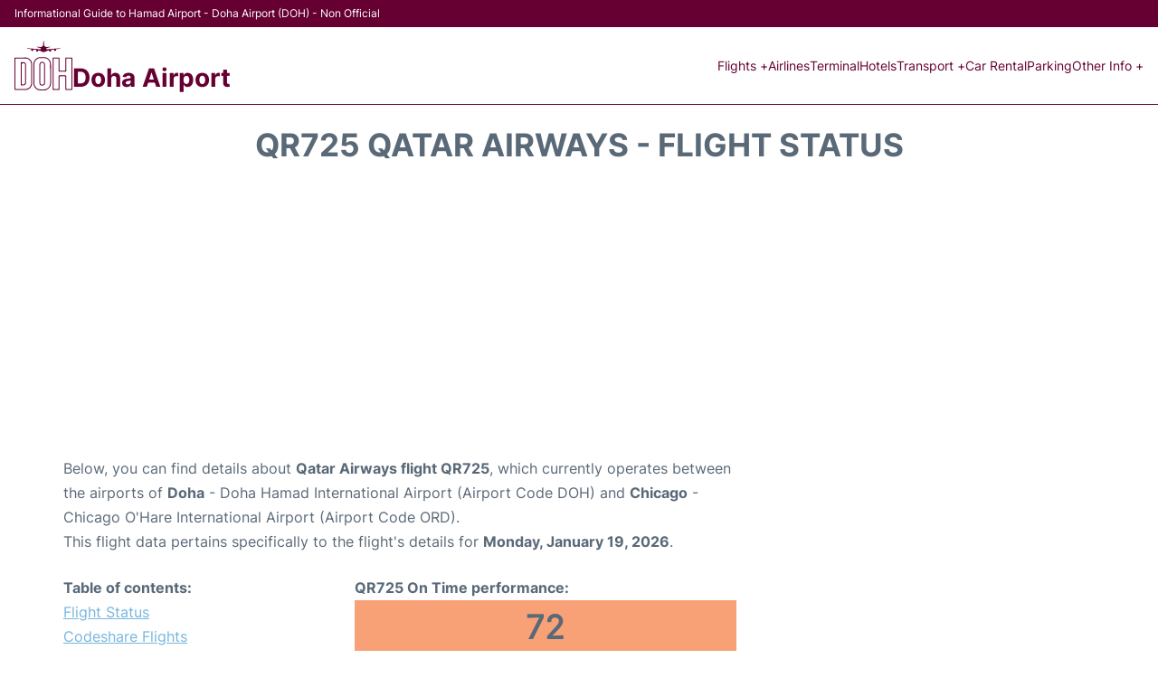

--- FILE ---
content_type: text/html; charset=utf-8
request_url: https://www.google.com/recaptcha/api2/aframe
body_size: 268
content:
<!DOCTYPE HTML><html><head><meta http-equiv="content-type" content="text/html; charset=UTF-8"></head><body><script nonce="T3AevYN46KtfvzXMDB--yA">/** Anti-fraud and anti-abuse applications only. See google.com/recaptcha */ try{var clients={'sodar':'https://pagead2.googlesyndication.com/pagead/sodar?'};window.addEventListener("message",function(a){try{if(a.source===window.parent){var b=JSON.parse(a.data);var c=clients[b['id']];if(c){var d=document.createElement('img');d.src=c+b['params']+'&rc='+(localStorage.getItem("rc::a")?sessionStorage.getItem("rc::b"):"");window.document.body.appendChild(d);sessionStorage.setItem("rc::e",parseInt(sessionStorage.getItem("rc::e")||0)+1);localStorage.setItem("rc::h",'1768851872294');}}}catch(b){}});window.parent.postMessage("_grecaptcha_ready", "*");}catch(b){}</script></body></html>

--- FILE ---
content_type: application/javascript; charset=utf-8
request_url: https://fundingchoicesmessages.google.com/f/AGSKWxU4IWKQ0BNlaf9sz-iUbPRKaYu95odspd20UBYeWfNNFGuzQkxIVTqFwoIDAixvp1deBitgitWzrRTv6NfIqiDXlLDLj8IIQCSp4YwIcIXHU49-1PXbHfmGZNmJZhhMmbWy79I-NJLJdMiLQr2gYo2fiP6PJW_NcGvtTeTQDaRslB_yFjw5MnROwaqZ/_.lk/ads//adbrite./wp_ad_250__fbadbookingsystem&.org/ad_
body_size: -1289
content:
window['2e858d6e-7047-4225-9dac-31d03b2b252e'] = true;